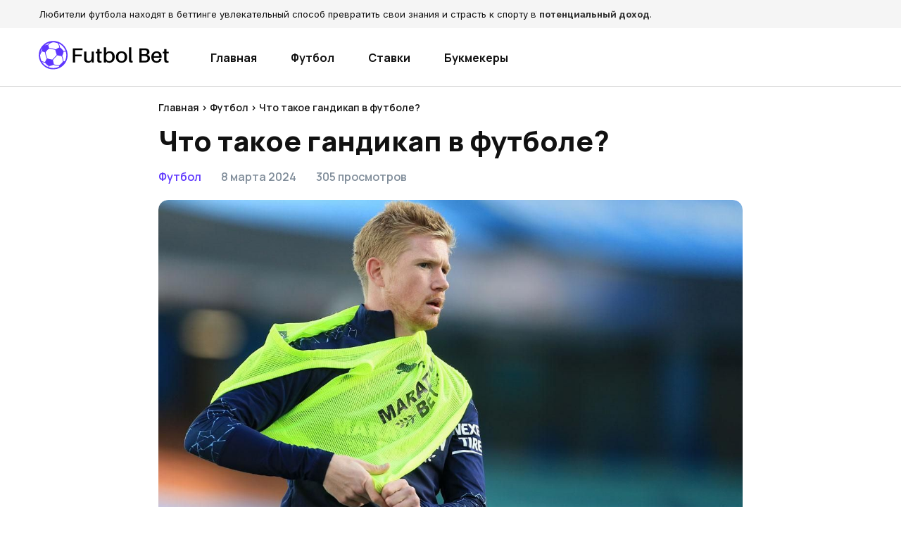

--- FILE ---
content_type: text/html; charset=UTF-8
request_url: https://futbol-bet.ru/chto-takoe-gandikap-v-futbole/
body_size: 6575
content:
<!doctype html><html lang="ru-RU"><head><meta http-equiv="Content-Type" content="text/html; charset=UTF-8" /><meta name='robots' content='index, follow, max-image-preview:large, max-snippet:-1, max-video-preview:-1' /><style>img:is([sizes="auto" i], [sizes^="auto," i]) { contain-intrinsic-size: 3000px 1500px }</style><title>Что такое гандикап в футболе? - Futbol Bet</title><link rel="canonical" href="https://futbol-bet.ru/chto-takoe-gandikap-v-futbole/" /><meta property="og:locale" content="ru_RU" /><meta property="og:type" content="article" /><meta property="og:title" content="Что такое гандикап в футболе? - Futbol Bet" /><meta property="og:description" content="Гандикап в футболе — это способ сделать ставки на матч более сбалансированными, предоставляя условное преимущество одной из команд перед началом игры. Это используется букмекерами для выравнивания шансов между командами, когда одна из них является явным фаворитом. Как работает гандикап: Пример 1: Гандикап с целым числом (-1, +1) Если вы ставите на команду с гандикапом -1, [&hellip;]" /><meta property="og:url" content="https://futbol-bet.ru/chto-takoe-gandikap-v-futbole/" /><meta property="og:site_name" content="Futbol Bet" /><meta property="article:published_time" content="2024-03-08T19:39:49+00:00" /><meta property="og:image" content="https://futbol-bet.ru/wp-content/uploads/2024/03/image-6.jpg" /><meta property="og:image:width" content="1200" /><meta property="og:image:height" content="675" /><meta property="og:image:type" content="image/jpeg" /><meta name="author" content="admin" /><meta name="twitter:card" content="summary_large_image" /><meta name="twitter:label1" content="Написано автором" /><meta name="twitter:data1" content="admin" /><meta name="twitter:label2" content="Примерное время для чтения" /><meta name="twitter:data2" content="2 минуты" /> <script type="application/ld+json" class="yoast-schema-graph">{"@context":"https://schema.org","@graph":[{"@type":"WebPage","@id":"https://futbol-bet.ru/chto-takoe-gandikap-v-futbole/","url":"https://futbol-bet.ru/chto-takoe-gandikap-v-futbole/","name":"Что такое гандикап в футболе? - Futbol Bet","isPartOf":{"@id":"https://futbol-bet.ru/#website"},"primaryImageOfPage":{"@id":"https://futbol-bet.ru/chto-takoe-gandikap-v-futbole/#primaryimage"},"image":{"@id":"https://futbol-bet.ru/chto-takoe-gandikap-v-futbole/#primaryimage"},"thumbnailUrl":"https://futbol-bet.ru/wp-content/uploads/2024/03/image-6.jpg","datePublished":"2024-03-08T19:39:49+00:00","dateModified":"2024-03-08T19:39:49+00:00","author":{"@id":"https://futbol-bet.ru/#/schema/person/bb53a43ac0701ccca483cbbfbb206d79"},"breadcrumb":{"@id":"https://futbol-bet.ru/chto-takoe-gandikap-v-futbole/#breadcrumb"},"inLanguage":"ru-RU","potentialAction":[{"@type":"ReadAction","target":["https://futbol-bet.ru/chto-takoe-gandikap-v-futbole/"]}]},{"@type":"ImageObject","inLanguage":"ru-RU","@id":"https://futbol-bet.ru/chto-takoe-gandikap-v-futbole/#primaryimage","url":"https://futbol-bet.ru/wp-content/uploads/2024/03/image-6.jpg","contentUrl":"https://futbol-bet.ru/wp-content/uploads/2024/03/image-6.jpg","width":1200,"height":675},{"@type":"BreadcrumbList","@id":"https://futbol-bet.ru/chto-takoe-gandikap-v-futbole/#breadcrumb","itemListElement":[{"@type":"ListItem","position":1,"name":"Главная страница","item":"https://futbol-bet.ru/"},{"@type":"ListItem","position":2,"name":"Что такое гандикап в футболе?"}]},{"@type":"WebSite","@id":"https://futbol-bet.ru/#website","url":"https://futbol-bet.ru/","name":"Futbol Bet","description":"","potentialAction":[{"@type":"SearchAction","target":{"@type":"EntryPoint","urlTemplate":"https://futbol-bet.ru/?s={search_term_string}"},"query-input":"required name=search_term_string"}],"inLanguage":"ru-RU"},{"@type":"Person","@id":"https://futbol-bet.ru/#/schema/person/bb53a43ac0701ccca483cbbfbb206d79","name":"admin","image":{"@type":"ImageObject","inLanguage":"ru-RU","@id":"https://futbol-bet.ru/#/schema/person/image/","url":"https://secure.gravatar.com/avatar/fe7c7f4ff61ba7ff21eb62909dd93a5558953604a9f67962e45439a95496d3e9?s=96&d=mm&r=g","contentUrl":"https://secure.gravatar.com/avatar/fe7c7f4ff61ba7ff21eb62909dd93a5558953604a9f67962e45439a95496d3e9?s=96&d=mm&r=g","caption":"admin"},"sameAs":["https://futbol-bet.ru"],"url":"https://futbol-bet.ru/author/admin/"}]}</script> <link rel='stylesheet' id='wp-block-library-css' href='https://futbol-bet.ru/wp-includes/css/dist/block-library/style.min.css?ver=6.8.3' type='text/css' media='all' /><style id='classic-theme-styles-inline-css' type='text/css'>/*! This file is auto-generated */
.wp-block-button__link{color:#fff;background-color:#32373c;border-radius:9999px;box-shadow:none;text-decoration:none;padding:calc(.667em + 2px) calc(1.333em + 2px);font-size:1.125em}.wp-block-file__button{background:#32373c;color:#fff;text-decoration:none}</style><style id='global-styles-inline-css' type='text/css'>:root{--wp--preset--aspect-ratio--square: 1;--wp--preset--aspect-ratio--4-3: 4/3;--wp--preset--aspect-ratio--3-4: 3/4;--wp--preset--aspect-ratio--3-2: 3/2;--wp--preset--aspect-ratio--2-3: 2/3;--wp--preset--aspect-ratio--16-9: 16/9;--wp--preset--aspect-ratio--9-16: 9/16;--wp--preset--color--black: #000000;--wp--preset--color--cyan-bluish-gray: #abb8c3;--wp--preset--color--white: #ffffff;--wp--preset--color--pale-pink: #f78da7;--wp--preset--color--vivid-red: #cf2e2e;--wp--preset--color--luminous-vivid-orange: #ff6900;--wp--preset--color--luminous-vivid-amber: #fcb900;--wp--preset--color--light-green-cyan: #7bdcb5;--wp--preset--color--vivid-green-cyan: #00d084;--wp--preset--color--pale-cyan-blue: #8ed1fc;--wp--preset--color--vivid-cyan-blue: #0693e3;--wp--preset--color--vivid-purple: #9b51e0;--wp--preset--gradient--vivid-cyan-blue-to-vivid-purple: linear-gradient(135deg,rgba(6,147,227,1) 0%,rgb(155,81,224) 100%);--wp--preset--gradient--light-green-cyan-to-vivid-green-cyan: linear-gradient(135deg,rgb(122,220,180) 0%,rgb(0,208,130) 100%);--wp--preset--gradient--luminous-vivid-amber-to-luminous-vivid-orange: linear-gradient(135deg,rgba(252,185,0,1) 0%,rgba(255,105,0,1) 100%);--wp--preset--gradient--luminous-vivid-orange-to-vivid-red: linear-gradient(135deg,rgba(255,105,0,1) 0%,rgb(207,46,46) 100%);--wp--preset--gradient--very-light-gray-to-cyan-bluish-gray: linear-gradient(135deg,rgb(238,238,238) 0%,rgb(169,184,195) 100%);--wp--preset--gradient--cool-to-warm-spectrum: linear-gradient(135deg,rgb(74,234,220) 0%,rgb(151,120,209) 20%,rgb(207,42,186) 40%,rgb(238,44,130) 60%,rgb(251,105,98) 80%,rgb(254,248,76) 100%);--wp--preset--gradient--blush-light-purple: linear-gradient(135deg,rgb(255,206,236) 0%,rgb(152,150,240) 100%);--wp--preset--gradient--blush-bordeaux: linear-gradient(135deg,rgb(254,205,165) 0%,rgb(254,45,45) 50%,rgb(107,0,62) 100%);--wp--preset--gradient--luminous-dusk: linear-gradient(135deg,rgb(255,203,112) 0%,rgb(199,81,192) 50%,rgb(65,88,208) 100%);--wp--preset--gradient--pale-ocean: linear-gradient(135deg,rgb(255,245,203) 0%,rgb(182,227,212) 50%,rgb(51,167,181) 100%);--wp--preset--gradient--electric-grass: linear-gradient(135deg,rgb(202,248,128) 0%,rgb(113,206,126) 100%);--wp--preset--gradient--midnight: linear-gradient(135deg,rgb(2,3,129) 0%,rgb(40,116,252) 100%);--wp--preset--font-size--small: 13px;--wp--preset--font-size--medium: 20px;--wp--preset--font-size--large: 36px;--wp--preset--font-size--x-large: 42px;--wp--preset--spacing--20: 0.44rem;--wp--preset--spacing--30: 0.67rem;--wp--preset--spacing--40: 1rem;--wp--preset--spacing--50: 1.5rem;--wp--preset--spacing--60: 2.25rem;--wp--preset--spacing--70: 3.38rem;--wp--preset--spacing--80: 5.06rem;--wp--preset--shadow--natural: 6px 6px 9px rgba(0, 0, 0, 0.2);--wp--preset--shadow--deep: 12px 12px 50px rgba(0, 0, 0, 0.4);--wp--preset--shadow--sharp: 6px 6px 0px rgba(0, 0, 0, 0.2);--wp--preset--shadow--outlined: 6px 6px 0px -3px rgba(255, 255, 255, 1), 6px 6px rgba(0, 0, 0, 1);--wp--preset--shadow--crisp: 6px 6px 0px rgba(0, 0, 0, 1);}:where(.is-layout-flex){gap: 0.5em;}:where(.is-layout-grid){gap: 0.5em;}body .is-layout-flex{display: flex;}.is-layout-flex{flex-wrap: wrap;align-items: center;}.is-layout-flex > :is(*, div){margin: 0;}body .is-layout-grid{display: grid;}.is-layout-grid > :is(*, div){margin: 0;}:where(.wp-block-columns.is-layout-flex){gap: 2em;}:where(.wp-block-columns.is-layout-grid){gap: 2em;}:where(.wp-block-post-template.is-layout-flex){gap: 1.25em;}:where(.wp-block-post-template.is-layout-grid){gap: 1.25em;}.has-black-color{color: var(--wp--preset--color--black) !important;}.has-cyan-bluish-gray-color{color: var(--wp--preset--color--cyan-bluish-gray) !important;}.has-white-color{color: var(--wp--preset--color--white) !important;}.has-pale-pink-color{color: var(--wp--preset--color--pale-pink) !important;}.has-vivid-red-color{color: var(--wp--preset--color--vivid-red) !important;}.has-luminous-vivid-orange-color{color: var(--wp--preset--color--luminous-vivid-orange) !important;}.has-luminous-vivid-amber-color{color: var(--wp--preset--color--luminous-vivid-amber) !important;}.has-light-green-cyan-color{color: var(--wp--preset--color--light-green-cyan) !important;}.has-vivid-green-cyan-color{color: var(--wp--preset--color--vivid-green-cyan) !important;}.has-pale-cyan-blue-color{color: var(--wp--preset--color--pale-cyan-blue) !important;}.has-vivid-cyan-blue-color{color: var(--wp--preset--color--vivid-cyan-blue) !important;}.has-vivid-purple-color{color: var(--wp--preset--color--vivid-purple) !important;}.has-black-background-color{background-color: var(--wp--preset--color--black) !important;}.has-cyan-bluish-gray-background-color{background-color: var(--wp--preset--color--cyan-bluish-gray) !important;}.has-white-background-color{background-color: var(--wp--preset--color--white) !important;}.has-pale-pink-background-color{background-color: var(--wp--preset--color--pale-pink) !important;}.has-vivid-red-background-color{background-color: var(--wp--preset--color--vivid-red) !important;}.has-luminous-vivid-orange-background-color{background-color: var(--wp--preset--color--luminous-vivid-orange) !important;}.has-luminous-vivid-amber-background-color{background-color: var(--wp--preset--color--luminous-vivid-amber) !important;}.has-light-green-cyan-background-color{background-color: var(--wp--preset--color--light-green-cyan) !important;}.has-vivid-green-cyan-background-color{background-color: var(--wp--preset--color--vivid-green-cyan) !important;}.has-pale-cyan-blue-background-color{background-color: var(--wp--preset--color--pale-cyan-blue) !important;}.has-vivid-cyan-blue-background-color{background-color: var(--wp--preset--color--vivid-cyan-blue) !important;}.has-vivid-purple-background-color{background-color: var(--wp--preset--color--vivid-purple) !important;}.has-black-border-color{border-color: var(--wp--preset--color--black) !important;}.has-cyan-bluish-gray-border-color{border-color: var(--wp--preset--color--cyan-bluish-gray) !important;}.has-white-border-color{border-color: var(--wp--preset--color--white) !important;}.has-pale-pink-border-color{border-color: var(--wp--preset--color--pale-pink) !important;}.has-vivid-red-border-color{border-color: var(--wp--preset--color--vivid-red) !important;}.has-luminous-vivid-orange-border-color{border-color: var(--wp--preset--color--luminous-vivid-orange) !important;}.has-luminous-vivid-amber-border-color{border-color: var(--wp--preset--color--luminous-vivid-amber) !important;}.has-light-green-cyan-border-color{border-color: var(--wp--preset--color--light-green-cyan) !important;}.has-vivid-green-cyan-border-color{border-color: var(--wp--preset--color--vivid-green-cyan) !important;}.has-pale-cyan-blue-border-color{border-color: var(--wp--preset--color--pale-cyan-blue) !important;}.has-vivid-cyan-blue-border-color{border-color: var(--wp--preset--color--vivid-cyan-blue) !important;}.has-vivid-purple-border-color{border-color: var(--wp--preset--color--vivid-purple) !important;}.has-vivid-cyan-blue-to-vivid-purple-gradient-background{background: var(--wp--preset--gradient--vivid-cyan-blue-to-vivid-purple) !important;}.has-light-green-cyan-to-vivid-green-cyan-gradient-background{background: var(--wp--preset--gradient--light-green-cyan-to-vivid-green-cyan) !important;}.has-luminous-vivid-amber-to-luminous-vivid-orange-gradient-background{background: var(--wp--preset--gradient--luminous-vivid-amber-to-luminous-vivid-orange) !important;}.has-luminous-vivid-orange-to-vivid-red-gradient-background{background: var(--wp--preset--gradient--luminous-vivid-orange-to-vivid-red) !important;}.has-very-light-gray-to-cyan-bluish-gray-gradient-background{background: var(--wp--preset--gradient--very-light-gray-to-cyan-bluish-gray) !important;}.has-cool-to-warm-spectrum-gradient-background{background: var(--wp--preset--gradient--cool-to-warm-spectrum) !important;}.has-blush-light-purple-gradient-background{background: var(--wp--preset--gradient--blush-light-purple) !important;}.has-blush-bordeaux-gradient-background{background: var(--wp--preset--gradient--blush-bordeaux) !important;}.has-luminous-dusk-gradient-background{background: var(--wp--preset--gradient--luminous-dusk) !important;}.has-pale-ocean-gradient-background{background: var(--wp--preset--gradient--pale-ocean) !important;}.has-electric-grass-gradient-background{background: var(--wp--preset--gradient--electric-grass) !important;}.has-midnight-gradient-background{background: var(--wp--preset--gradient--midnight) !important;}.has-small-font-size{font-size: var(--wp--preset--font-size--small) !important;}.has-medium-font-size{font-size: var(--wp--preset--font-size--medium) !important;}.has-large-font-size{font-size: var(--wp--preset--font-size--large) !important;}.has-x-large-font-size{font-size: var(--wp--preset--font-size--x-large) !important;}
:where(.wp-block-post-template.is-layout-flex){gap: 1.25em;}:where(.wp-block-post-template.is-layout-grid){gap: 1.25em;}
:where(.wp-block-columns.is-layout-flex){gap: 2em;}:where(.wp-block-columns.is-layout-grid){gap: 2em;}
:root :where(.wp-block-pullquote){font-size: 1.5em;line-height: 1.6;}</style> <script defer type="text/javascript" src="https://futbol-bet.ru/wp-includes/js/jquery/jquery.min.js?ver=3.7.1" id="jquery-core-js"></script> <script defer type="text/javascript" src="https://futbol-bet.ru/wp-includes/js/jquery/jquery-migrate.min.js?ver=3.4.1" id="jquery-migrate-js"></script> <link rel="https://api.w.org/" href="https://futbol-bet.ru/wp-json/" /><link rel="alternate" title="JSON" type="application/json" href="https://futbol-bet.ru/wp-json/wp/v2/posts/26" /><link rel="alternate" title="oEmbed (JSON)" type="application/json+oembed" href="https://futbol-bet.ru/wp-json/oembed/1.0/embed?url=https%3A%2F%2Ffutbol-bet.ru%2Fchto-takoe-gandikap-v-futbole%2F" /><link rel="alternate" title="oEmbed (XML)" type="text/xml+oembed" href="https://futbol-bet.ru/wp-json/oembed/1.0/embed?url=https%3A%2F%2Ffutbol-bet.ru%2Fchto-takoe-gandikap-v-futbole%2F&#038;format=xml" /><meta name="viewport" content="width=device-width, initial-scale=1"><link rel="stylesheet" href="https://futbol-bet.ru/wp-content/cache/autoptimize/autoptimize_single_c4c2d3497c97e3c466d18151416df647.php"><link rel="stylesheet" href="https://futbol-bet.ru/wp-content/themes/futbolbet/css/bt.min.css"><link href="https://fonts.googleapis.com/css2?family=Manrope:wght@200;300;400;500;600;700;800&display=swap" rel="stylesheet"></head><body><div class="main"><div id="last_sale"> &#65279;&#65279;<div class="last-sale-block"> Любители футбола находят в беттинге увлекательный способ превратить свои знания и страсть к спорту в <span style="color: #333;"><b>потенциальный доход</b></span>.</div></div><div class="header"><div class="headerInfo"><div class="logo"> <a href="https://futbol-bet.ru"><noscript><img src="https://futbol-bet.ru/wp-content/themes/futbolbet/images/logo.svg"></noscript><img class="lazyload" src='data:image/svg+xml,%3Csvg%20xmlns=%22http://www.w3.org/2000/svg%22%20viewBox=%220%200%20210%20140%22%3E%3C/svg%3E' data-src="https://futbol-bet.ru/wp-content/themes/futbolbet/images/logo.svg"></a></div><div id="nav-icon3" class="mobile-nav"> <span></span> <span></span> <span></span> <span></span></div><div class="mobile-menu"><div class="mobile-menu-side"><div class="mobile-menu-logo"> <noscript><img src="https://futbol-bet.ru/wp-content/themes/futbolbet/images/logo.svg"></noscript><img class="lazyload" src='data:image/svg+xml,%3Csvg%20xmlns=%22http://www.w3.org/2000/svg%22%20viewBox=%220%200%20210%20140%22%3E%3C/svg%3E' data-src="https://futbol-bet.ru/wp-content/themes/futbolbet/images/logo.svg"><p class="mobile-menu-catalog-title">Меню</p><div class="mobile-menu-catalog"><ul id="menu-menu-1" class="menu"><li id="menu-item-8" class="menu-item menu-item-type-post_type menu-item-object-page menu-item-home menu-item-8"><a href="https://futbol-bet.ru/">Главная</a></li><li id="menu-item-11" class="menu-item menu-item-type-taxonomy menu-item-object-category current-post-ancestor current-menu-parent current-post-parent menu-item-11"><a href="https://futbol-bet.ru/category/futbol/">Футбол</a></li><li id="menu-item-10" class="menu-item menu-item-type-taxonomy menu-item-object-category menu-item-10"><a href="https://futbol-bet.ru/category/stavki/">Ставки</a></li><li id="menu-item-9" class="menu-item menu-item-type-taxonomy menu-item-object-category menu-item-9"><a href="https://futbol-bet.ru/category/bukmekery/">Букмекеры</a></li></ul></div> <a href="#" class="footer-contact-btn">Написать в Telegram</a> <a href="mailto:help@futbol-bet.ru" class="footer-contact-btn">Написать на почту</a></div></div> <span class="close-nav"> x </span></div><div class="headerMenu"><ul id="menu-menu-2" class="header-menu-item"><li class="menu-item menu-item-type-post_type menu-item-object-page menu-item-home menu-item-8"><a href="https://futbol-bet.ru/">Главная</a></li><li class="menu-item menu-item-type-taxonomy menu-item-object-category current-post-ancestor current-menu-parent current-post-parent menu-item-11"><a href="https://futbol-bet.ru/category/futbol/">Футбол</a></li><li class="menu-item menu-item-type-taxonomy menu-item-object-category menu-item-10"><a href="https://futbol-bet.ru/category/stavki/">Ставки</a></li><li class="menu-item menu-item-type-taxonomy menu-item-object-category menu-item-9"><a href="https://futbol-bet.ru/category/bukmekery/">Букмекеры</a></li></ul></div></div></div><div class="container"><div class="news-main" style="width:830px;margin:0 auto;"><div class="digiseller-breadcrumbs" style="width:100%;"> <span property="itemListElement" typeof="ListItem"><a property="item" typeof="WebPage" title="Перейти к Futbol Bet." href="https://futbol-bet.ru" class="home" ><span property="name">Главная</span></a><meta property="position" content="1"></span> &gt; <span property="itemListElement" typeof="ListItem"><a property="item" typeof="WebPage" title="Go to the Футбол Рубрика archives." href="https://futbol-bet.ru/category/futbol/" class="taxonomy category" ><span property="name">Футбол</span></a><meta property="position" content="2"></span> &gt; <span property="itemListElement" typeof="ListItem"><span property="name" class="post post-post current-item">Что такое гандикап в футболе?</span><meta property="url" content="https://futbol-bet.ru/chto-takoe-gandikap-v-futbole/"><meta property="position" content="3"></span></div><div class="row entry"><h1 class="news-page-title" style="float: left;    display: block;    width: 100%;">Что такое гандикап в футболе?</h1><div class="navigation"> <a href="https://futbol-bet.ru/category/futbol/" rel="category tag">Футбол</a> <span class="news-date">8 марта 2024</span> <span class="news-views"><span class="views-counts">305 просмотров</span></span></div><div class="news-image-container"> <noscript><img src="https://futbol-bet.ru/wp-content/uploads/2024/03/image-6.jpg" title="Что такое гандикап в футболе?" alt="Что такое гандикап в футболе?" /></noscript><img class="lazyload" src='data:image/svg+xml,%3Csvg%20xmlns=%22http://www.w3.org/2000/svg%22%20viewBox=%220%200%20210%20140%22%3E%3C/svg%3E' data-src="https://futbol-bet.ru/wp-content/uploads/2024/03/image-6.jpg" title="Что такое гандикап в футболе?" alt="Что такое гандикап в футболе?" /></div><p><strong>Гандикап в футболе</strong> — это способ сделать ставки на матч более сбалансированными, предоставляя условное преимущество одной из команд перед началом игры. Это используется букмекерами для выравнивания шансов между командами, когда одна из них является явным фаворитом.</p><p><em><strong>Как работает гандикап:</strong></em></p><p><em>Пример 1:</em> Гандикап с целым числом (-1, +1)</p><p>Если вы ставите на команду с гандикапом -1, эта команда должна выиграть с разницей в два и более гола, чтобы ваша ставка считалась выигрышной. Если команда выигрывает ровно на один гол, ставка возвращается, поскольку с учетом гандикапа матч считается закончившимся вничью.</p><p><em>Пример 2:</em> Гандикап с дробным числом (-1.5, +1.5)</p><p>Гандикап с дробным числом не допускает возвращения ставки. Если вы ставите на команду с гандикапом -1.5, ваша команда должна выиграть минимум на два гола, чтобы ставка считалась выигрышной. В этом случае ничья или победа на один гол не позволят вам выиграть ставку.</p><p><strong><em>Почему используют гандикап:</em></strong></p><p>Гандикап используется для того, чтобы сделать ставки на матчи с явным фаворитом более привлекательными для бетторов. Без гандикапа коэффициенты на победу сильной команды будут очень низкими, и ставки на нее будут предлагать мало ценности. Гандикап повышает коэффициенты на фаворитов, предлагая бетторам больший потенциальный выигрыш за больший риск.</p><p><strong><em>Варианты гандикапа:</em></strong></p><p><em>Азиатский гандикап:</em> Этот тип гандикапа исключает возможность ничьей за счет использования дробных гандикапов, что делает ставку более предсказуемой и часто предпочтительной для бетторов.</p><p><em>Европейский гандикап:</em> В отличие от азиатского, европейский гандикап использует целые числа, и ставка на ничью остается возможной. Это может предлагать более высокие коэффициенты, но с большим риском.</p><p>Гандикап добавляет дополнительный стратегический элемент в ставки на футбол, позволяя бетторам использовать свои знания и аналитические навыки для определения потенциальных исходов с учетом условного преимущества или отставания команд.</p></div></div></div><div class="footer"><div class="fInfoBlock logo-footer"><div class="footerInfo" style="width: 259px;margin-right: 30px;"><p class="footerTit"><noscript><img src="https://futbol-bet.ru/wp-content/themes/futbolbet/images/logo.svg"></noscript><img class="lazyload" src='data:image/svg+xml,%3Csvg%20xmlns=%22http://www.w3.org/2000/svg%22%20viewBox=%220%200%20210%20140%22%3E%3C/svg%3E' data-src="https://futbol-bet.ru/wp-content/themes/futbolbet/images/logo.svg"></p><p class="footerInf">&copy; 2025 - Futbol Bet. <br />Все права защищены.</p></div><div class="footerInfo contact-footer" style="margin-right: 140px;"><p class="footerTitle">Контакты</p><li><p class="footer-contact">Россия, Москва</p></li><li><p class="footer-phone">help@futbol-bet.ru</p></li><li><p class="footer-time"><b>Время работы:<br></b>ПН-ВС 09:00-20:00</p></li></div><div class="footerInfo footerLinks about-footer" style="margin-right: 140px;"><p class="footerTitle">Меню</p><li class="menu-item menu-item-type-post_type menu-item-object-page menu-item-home menu-item-8"><a href="https://futbol-bet.ru/">Главная</a></li><li class="menu-item menu-item-type-taxonomy menu-item-object-category current-post-ancestor current-menu-parent current-post-parent menu-item-11"><a href="https://futbol-bet.ru/category/futbol/">Футбол</a></li><li class="menu-item menu-item-type-taxonomy menu-item-object-category menu-item-10"><a href="https://futbol-bet.ru/category/stavki/">Ставки</a></li><li class="menu-item menu-item-type-taxonomy menu-item-object-category menu-item-9"><a href="https://futbol-bet.ru/category/bukmekery/">Букмекеры</a></li></div><div class="footerInfo social-footer"><p class="footerTitle">Быстрая связь с нами</p><li><a href="" class="footer-contact-btn">Написать в Telegram</a></li><li><a href="mailto:help@futbol-bet.ru" class="footer-contact-btn">Написать на почту</a></li></div></div></div></div><link rel="stylesheet" href="https://futbol-bet.ru/wp-content/themes/futbolbet/js/jquery.fancybox.min.css" /> <script defer src="https://futbol-bet.ru/wp-content/themes/futbolbet/js/jquery.fancybox.min.js"></script> <link rel="stylesheet" href="https://futbol-bet.ru/wp-content/themes/futbolbet/js/slider.min.css"> <script defer src="https://futbol-bet.ru/wp-content/themes/futbolbet/js/slider.min.js"></script> <script defer type="text/javascript" src="https://futbol-bet.ru/wp-content/cache/autoptimize/autoptimize_single_bb9a0a5325f8e26371778b187954c3d5.php"></script> <script type="speculationrules">{"prefetch":[{"source":"document","where":{"and":[{"href_matches":"\/*"},{"not":{"href_matches":["\/wp-*.php","\/wp-admin\/*","\/wp-content\/uploads\/*","\/wp-content\/*","\/wp-content\/plugins\/*","\/wp-content\/themes\/futbolbet\/*","\/*\\?(.+)"]}},{"not":{"selector_matches":"a[rel~=\"nofollow\"]"}},{"not":{"selector_matches":".no-prefetch, .no-prefetch a"}}]},"eagerness":"conservative"}]}</script> <noscript><style>.lazyload{display:none;}</style></noscript><script data-noptimize="1">window.lazySizesConfig=window.lazySizesConfig||{};window.lazySizesConfig.loadMode=1;</script><script defer data-noptimize="1" src='https://futbol-bet.ru/wp-content/plugins/autoptimize/classes/external/js/lazysizes.min.js?ao_version=3.1.11'></script><script defer type="text/javascript" src="https://futbol-bet.ru/wp-includes/js/comment-reply.min.js?ver=6.8.3" id="comment-reply-js" data-wp-strategy="async"></script> </body></html>

--- FILE ---
content_type: text/css; charset=utf-8
request_url: https://futbol-bet.ru/wp-content/cache/autoptimize/autoptimize_single_c4c2d3497c97e3c466d18151416df647.php
body_size: 4051
content:
@import url('https://fonts.googleapis.com/css2?family=Inter:wght@300;400;500;600;700;800;900&display=swap');@media (min-width:1200px){.main{width:100%;background-color:#fff}p,h1,span,li,ul,h2{font-family:"Inter"}.container{max-width:auto}}.mobile-catalog,.mobile-nav,.mobile-menu{display:none}a:hover{text-decoration:none !important}.header{width:100%;height:83px;background-color:#fff;margin-top:0;border-bottom:1px solid #cfcfcf}.right-date{float:right !important}.headerInfo{width:1170px;height:83px;margin:0 auto}.logo{width:185px;height:38px;margin-top:18px;float:left}.header-menu-item{width:740px;float:left;display:inline-block;margin-top:17px;margin-left:35px;margin-right:50px}.header-menu-item li{display:block;margin-right:0;float:left}.header-menu-item li{font-family:Manrope;font-style:normal;font-weight:700;font-size:16px;line-height:22px;color:#111;cursor:pointer;border-radius:6px;padding:14px 24px !important}.header-menu-item li a{color:#111}.header-menu-item li a:hover{color:#111}.headerMenu{width:985px;height:83px;float:left}.no-margin-right{margin-right:0 !important}.main-page-text{width:100%;float:left;background:#fff;border-radius:25px;height:auto;padding:34px 80px;margin-top:35px;border:2px dashed #cfcfcf}.main-page-text h2{font-family:Manrope;font-style:normal;font-weight:700;font-size:20px;line-height:30px;color:#111;margin-bottom:10px}.main-page-text p{font-family:Manrope;font-style:normal;font-weight:500;font-size:16px;line-height:30px;color:#111;margin-bottom:30px}.headerM li{float:left;padding-right:25px}.headerM li a{font-size:14px;line-height:17px;color:#000;padding-bottom:2px;text-decoration:none;font-family:'San Francisco Text Medium'}.headerM li a:hover{border-bottom:1px solid #000;transition:.3s}.headerM li:last-child{padding-right:0}#last_sale{width:100%;background:#f5f5f5;height:40px;font-family:Inter !important;font-style:normal;font-weight:400;font-size:13px;line-height:18px;color:#111}.last-sale-block{width:1170px;margin:-7px auto 0 auto}.slider{width:100%;height:500px;background-color:#fff;margin:0}.slider-block{width:630px;height:389px;position:absolute;top:88px;left:12px;border-radius:3px}.slider-block-promo{width:575px;height:385px;position:absolute;top:59px;right:0;padding:30px 0 0 30px;box-sizing:border-box;border-radius:20px}.swiper-slide-active{opacity:1 !important;transition:.3s}.swiper-slide-prev,.swiper-slide-next,.swiper-slide-duplicate-prev,.swiper-slide-duplicate-active,.swiper-slide-duplicate-next{opacity:0 !important;transition:.3s}.banner-block-title-promo{font-family:Manrope;font-style:normal;font-weight:800;font-size:55px;line-height:75px;margin-bottom:25px;color:#111}.banner-block-subtitle-promo{font-family:Manrope;font-style:normal;font-weight:700;font-size:20px;line-height:150%;color:#111;margin-bottom:43px}.promo-slider{font-family:Manrope;font-style:normal;font-weight:700;font-size:22px;line-height:150%;color:#808d9a;border:1px dashed #cfcfcf;box-sizing:border-box;border-radius:10px;float:left;padding:18px 34px}.slime{color:#5e36fe}.uber-black{color:#000}.slider-bg{float:right;width:500px;margin-top:45px}.third-slide{width:400px;left:50px;position:relative;float:left}.banner-block-in{font-family:Manrope;font-style:normal;font-weight:700;font-size:18px;line-height:100%;color:#111;border:1px solid #cfcfcf;box-sizing:border-box;filter:drop-shadow(0px 5px 15px rgba(117,117,117,.25));border-radius:10px;padding:15px 34px;transition:.3s}.banner-block-in:hover{color:#fff;background:#111;transition:.3s}.banner-block-subtitle{font-family:Manrope;font-style:normal;font-weight:700;width:440px;font-size:18px;line-height:30px;color:#808d9a;margin-top:10px;margin-bottom:54px}.slider-images{width:270px;height:35px}.slider-images img{width:34px;height:34px;float:left;margin-right:18px}.news-block:nth-child(3){margin-right:0}.blog-title{font-family:Manrope;font-style:normal;font-weight:800;font-size:54px;line-height:74px;margin-bottom:0;color:#111;margin-top:34px}.all-container{width:100%;float:left;padding-left:15px}.blog-container{padding:0 0 0 16px}.load{position:absolute;z-index:1;border-radius:8px;width:100%;height:100%}.news-block{width:365px;height:315px;float:left;margin-right:30px}.news-block img{border-radius:14px;margin-bottom:20px;width:100%}.news-more-block{width:100%;float:left}.news-more{font-family:Manrope;font-style:normal;font-weight:600;font-size:18px;line-height:25px;text-align:center;color:#111;border:1px solid #cfcfcf;box-sizing:border-box;display:flex;width:210px;height:61px;margin:34px auto 0px auto;border-radius:5px;align-items:center;padding-left:33px;cursor:pointer}.news-more:hover{color:#5e36fe}.block-title{font-family:Manrope;margin-bottom:34px;font-style:normal;font-weight:700;font-size:34px;line-height:100%;text-align:center;color:#111;margin-top:64px}.banner-block-title{font-family:Manrope;font-style:normal;font-weight:800;font-size:44px;line-height:60px;color:#111;margin:20px 0 0}.content{width:100%;background-color:#111}.footer{width:100%;height:250px;border-top:1px solid #cfcfcf;margin-top:60px;float:left}.footer-contact-btn{width:240px;height:60px;display:block;background:#111;border-radius:14px;font-family:Manrope;font-style:normal;font-weight:500;font-size:14px;line-height:60px;text-align:center;color:#fff;transition:.3s;margin-bottom:18px}.footer-contact-btn:hover{background:#061a56;transition:.3s;color:#fff}.fInfoBlock{width:1170px;height:300px;margin:0 auto}.footerInfo{width:auto;height:180px;float:left;margin-top:20px}.footerInfo:last-child{margin-right:0}.footerTitle{font-family:Manrope;font-style:normal;font-weight:700;font-size:17px;line-height:100%;color:#111;margin-bottom:24px}.footer-contact{font-family:Manrope;font-style:normal;font-weight:500;font-size:14px;line-height:150%;color:#111}.footer-phone{font-family:Manrope;font-style:normal;font-weight:700;font-size:14px;line-height:150%;color:#111}.footer-time{font-family:Manrope;font-style:normal;font-weight:400;font-size:14px;line-height:150%;color:#111}.footerInfo li{list-style-type:none;padding-bottom:0;margin-bottom:10px}.footerLinks a{font-family:Manrope;font-style:normal;font-weight:500;font-size:16px;line-height:100%;color:#111}.footerLink:hover{color:#5e36fe}.category{padding-top:30px}.all{font-family:'San Francisco Text Medium';font-size:16px;line-height:18px;text-decoration:none;text-transform:uppercase;color:#fff;margin-left:10px}.container{width:100%;padding-right:0 !important;padding-left:0 !important;margin-right:auto;margin-left:auto}.row{margin-bottom:30px !important}dl,ol,ul{margin-top:0;margin-bottom:0 !important}@media (min-width:1200px){.container{max-width:1170px !important}}.digiseller-breadcrumbs{width:1170px;margin:20px auto 10px auto;font-size:14px}.digiseller-breadcrumbs a,.digiseller-breadcrumbs{font-family:Manrope;font-style:normal;font-weight:600;font-size:14px;line-height:19px;color:#111}.digiseller-breadcrumbs img{margin:0 10px !important}.digiseller-breadcrumbs strong{font-weight:unset}.row{width:100%;margin-right:0 !important;margin-left:0 !important}.nf{margin:70px 0;display:block;font-size:24px;font-family:'San Francisco Text Medium';text-align:center}.navigation{width:100%;margin-bottom:20px;margin-top:5px}.navigation a{font-family:Manrope;font-style:normal;font-weight:600;font-size:16px;line-height:22px;color:#5e36fe;margin-right:24px}.navigation span{font-family:Manrope;font-style:normal;font-weight:600;font-size:16px;line-height:22px;margin-right:24px;color:#808d9a}.news-main h1{font-family:Manrope;font-style:normal;font-weight:800;font-size:40px;line-height:55px;width:100%;color:#111}.news-main h2{font-family:Manrope;font-style:normal;font-weight:800;font-size:24px;line-height:33px;width:100%;color:#111;margin-bottom:18px}.news-main p{font-family:Manrope;font-style:normal;font-weight:500;font-size:18px;line-height:30px;width:100%;color:#111;margin-bottom:33px}.news-main img{max-width:100%;margin-bottom:18px;-ms-flex-item-align:center;-ms-grid-row-align:center;align-self:center;-webkit-box-align:center;-ms-flex-align:center;align-items:center}.news-main p a,.arrow-bot{color:#5e36fe !important}*/.headerM li:nth-child(2){display:none}.green{color:#7fba00 !important}svg{transition:.3s !important}.pp:hover{text-decoration:underline !important}.green-style{color:#3ac267}.banner-price-title{font-family:Manrope;font-style:normal;font-weight:700;font-size:20px;line-height:30px;color:#ff4538;float:left}.swiper-pagination-progressbar .swiper-pagination-progressbar-fill{background:#6a3df7 !important}.hid{height:470px;overflow:hidden;transition:.4s}.footerTit{font-family:'Rubik',sans-serif;font-style:normal;font-weight:500;font-size:27px;line-height:32px;text-transform:capitalize;color:#6a3df7}.footerInf{font-family:Manrope;font-style:normal;font-weight:500;font-size:14px;line-height:140%;color:#808d9a}.news-title{font-family:Manrope;font-style:normal;font-weight:700;font-size:20px;line-height:130%;color:#111;transition:.3s}.news-title:hover{color:#5e36fe;transition:.3s}.news-text{font-family:Manrope;font-style:normal;font-weight:500;font-size:16px;line-height:150%;display:none;width:84%;color:#808d9a}.news{width:100%;float:left;margin-bottom:60px}.news-date{font-family:Manrope;font-style:normal;font-weight:500;font-size:14px;line-height:150%;margin-bottom:4px;color:#111}.news-image-container{border-radius:14px;overflow:hidden}.news-image-container img{border-radius:14px}.news-image{width:100%;height:195px;margin-bottom:20px;border-radius:14px;background-size:cover !important;background-position:center !important;opacity:1;transition:.3s}.news-image:hover{opacity:.9;transition:.3s}.news-main p{width:100%}.news-main ul{margin-left:20px}.news-main ul li{font-family:Manrope;font-style:normal;font-weight:700;font-size:18px;line-height:30px;color:#111;margin-bottom:18px;list-style:decimal}.close:before,.close:after{display:none}.img-block{width:64px;height:64px;margin:34px auto 0 auto;border:1px solid #e6e6e6;border-radius:100%}.views-count{float:left;font-family:Manrope;font-style:normal;font-weight:700;font-size:16px;line-height:22px;color:#111;margin:0 40px 0 65px}.views-count i{margin-right:10px;color:#5e36fe}@media (max-width:430px){.slider-block-promo{width:100%;height:610px;position:relative;top:0;left:0;border-radius:3px;padding:0 16px;background:0 0;border:1.5px solid #fff;box-sizing:border-box;backdrop-filter:none}.news-image-container{width:100%;float:left}.all-container{padding:0 16px}body{overflow-x:hidden}.mobile-nav{display:block;width:21px !important;height:24px !important;margin-top:34px !important;margin-right:0 !important;margin-left:25px !important}.mobile-nav span:nth-child(1){top:0 !important}.mobile-nav span:nth-child(2),.mobile-nav span:nth-child(3){top:8px !important}.mobile-nav span:nth-child(4){top:16px !important}.mobile-nav span{height:3px !important}#nav-icon3{width:14px;height:16px;margin-right:10px;margin-top:5px;position:relative;float:left;-webkit-transform:rotate(0deg);-moz-transform:rotate(0deg);-o-transform:rotate(0deg);transform:rotate(0deg);-webkit-transition:.5s ease-in-out;-moz-transition:.5s ease-in-out;-o-transition:.5s ease-in-out;transition:.5s ease-in-out;cursor:pointer}#nav-icon3 span{display:block;position:absolute;height:2px;width:100%;background:#111;border-radius:9px;opacity:1;left:0;-webkit-transform:rotate(0deg);-moz-transform:rotate(0deg);-o-transform:rotate(0deg);transform:rotate(0deg);-webkit-transition:.25s ease-in-out;-moz-transition:.25s ease-in-out;-o-transition:.25s ease-in-out;transition:.25s ease-in-out}#nav-icon3 span:nth-child(1){top:0}#nav-icon3 span:nth-child(2),#nav-icon3 span:nth-child(3){top:5px}#nav-icon3 span:nth-child(4){top:10px}#nav-icon3.open span:nth-child(1){top:18px;width:0;left:50%}#nav-icon3.open span:nth-child(2){-webkit-transform:rotate(45deg);-moz-transform:rotate(45deg);-o-transform:rotate(45deg);transform:rotate(45deg)}#nav-icon3.open span:nth-child(3){-webkit-transform:rotate(-45deg);-moz-transform:rotate(-45deg);-o-transform:rotate(-45deg);transform:rotate(-45deg)}#nav-icon3.open span:nth-child(4){top:18px;width:0;left:50%}.mobile-menu{display:block;opacity:0;visibility:hidden;position:fixed;width:100%;height:100%;background:rgba(0,0,0,.5);z-index:100;top:0;left:0;transition:.3s}.mobile-menu-side{position:fixed;top:0;left:0;background:#fff;width:297px;height:100%;overflow-y:scroll}.mobile-menu-open{opacity:1;visibility:visible;transition:.3s}.close-nav{width:24px;height:24px;border-radius:24px;font-size:18px;line-height:24px;text-align:center;font-weight:700;background:#fff;position:absolute;right:18px;top:20px;z-index:440}.mobile-menu-logo{margin:14px 0 30px 16px}.close-nav i{color:#fff !important;font-size:34px !important}.swiper-wrapper{height:650px !important;max-height:650px !important}#last_sale{width:100%;height:auto;padding:10px}.last-sale-block{width:100%;margin-top:-20px}.headerInfo{width:100%}.logo{margin-left:16px}.header-menu-item{display:none}.headerMenu{width:auto;float:right;margin-right:16px}.slider{width:100%;height:auto !important}.slider-block{width:100%;padding:0 17px;margin-top:269px;height:auto;position:initial;float:left;top:0;padding-bottom:20px}.banner-block-title{font-family:Manrope;font-style:normal;font-weight:800;font-size:21px;line-height:33px;color:#111;margin:20px 0 0}.slider-bg{float:left;width:100%;position:absolute;top:0;left:0;z-index:-1}.third-slide{width:100%;bottom:0;position:relative;margin-top:0;margin-bottom:20px}.banner-block-title-promo{font-size:34px;line-height:45px;float:left;width:100%}.banner-block-subtitle-promo{float:left;width:100%}.banner-block-subtitle{width:100%}.banner-block-in{width:100%;display:block;text-align:center}.desktop-catalog{display:none}.mobile-catalog{display:block;padding:0 16px;margin-bottom:34px}.mobile-catalog-block{width:100%;padding:25px 34px;border:1px solid #cfcfcf;box-sizing:border-box;border-radius:14px;font-family:Manrope;font-style:normal;font-weight:700;font-size:16px;line-height:21px;color:#111;margin-bottom:5px}.mobile-catalog-block img{margin-right:10px;width:20px;float:left;height:20px}.news-block{width:100%}.fInfoBlock{width:100%}.news{padding:0 16px}.main-page-text{padding:20px 10px}.footer{width:100%;height:250px;border-top:1px solid #cfcfcf;margin-top:60px;float:left;padding:0 16px}.logo-footer{width:100%;height:auto;float:left}.footerInfo:first-child{width:100% !important;height:auto}.footerInfo:first-child .footerTit{float:left;margin-right:24px}.contact-footer{display:none}.about-footer{margin-right:0 !important;float:left}.social-footer{width:100%;margin-top:65px;margin-bottom:30px}.slider-images{margin-top:10px}.mobile-menu-catalog-title{font-family:Manrope;font-style:normal;font-weight:700;font-size:20px;line-height:27px;display:flex;align-items:center;color:#111;margin-top:30px;margin-bottom:5px;margin-left:16px}.mobile-menu-catalog>ul>li{border-bottom:1px solid #cfcfcf}.mobile-menu-catalog>ul>li>a{display:block;padding:10px 16px;font-family:Manrope;font-style:normal;font-weight:800;font-size:18px;line-height:25px;color:#111;position:relative}.mobile-menu-catalog>ul>li>a img{float:left;margin-right:10px;margin-top:3px}.mobile-menu-catalog-arrow{display:none;float:right !important;margin:8px 18px 0 0 !important}.mobile-menu-catalog>ul>li.menu-item-has-children>a .mobile-menu-catalog-arrow{display:block}.mobile-menu-catalog>ul>li>ul{height:0;overflow:hidden;transition:.3s;margin-top:10px}.mobile-menu-catalog>ul>li>ul.mobil-open{height:auto;transition:.3s}.mobile-menu-catalog>ul>li>ul li{padding:10px;font-style:normal;font-weight:600;font-size:16px;line-height:19px;color:#111}.mobile-menu-catalog>ul>li>ul li img{margin-right:10px}p,h1,h2,h3,h4,span,a,li,ul,div{font-family:'Inter',sans-serif !important}.digiseller-breadcrumbs{width:100%;padding:0 16px}.prod{padding:0 16px !important}.news-main{width:100% !important;margin:0 auto;padding:0 16px}.digiseller-breadcrumbs img{margin:0 10px !important;width:auto !important}.news-page-title{float:left;display:block;width:100%;font-size:26px !important;line-height:34px !important}.views-count{float:left;font-family:Manrope;font-style:normal;font-weight:700;font-size:16px;line-height:22px;color:#111;margin:0 40px 0 65px}}.alignright,.right{float:right}.alignleft,.left{float:left}.center{text-align:center}.centered,.aligncenter{display:block;margin:0 auto}img.alignright,img.right{margin:0 0 7px 20px;display:inline}img.alignleft,img.left{margin:0 20px 7px 0;display:inline}.entry img{max-width:100%;height:auto}.wp-caption{box-sizing:border-box;max-width:100%;border:1px solid #ddd;text-align:center;background-color:#f3f3f3;padding:4px;margin:10px;border-radius:3px}.wp-caption img{max-width:100%;height:auto;padding:0;border:0 none}.wp-caption p.wp-caption-text{font-size:11px;line-height:17px;padding:0 4px 5px;margin:0}html,body,div,span,applet,object,iframe,h1,h2,h3,h4,h5,h6,p,blockquote,pre,a,abbr,acronym,address,big,cite,code,del,dfn,em,img,ins,kbd,q,s,samp,small,strike,strong,sub,sup,tt,var,b,u,i,center,dl,dt,dd,ol,ul,li,fieldset,form,label,legend,table,caption,tbody,tfoot,thead,tr,th,td,article,aside,canvas,details,embed,figure,figcaption,footer,header,hgroup,menu,nav,output,ruby,section,summary,time,mark,audio,video{margin:0;padding:0;border:0;font-size:100%;font:inherit;vertical-align:baseline}article,aside,details,figcaption,figure,footer,header,hgroup,menu,nav,section{display:block}body{line-height:1}ol,ul{list-style:none}blockquote,q{quotes:none}blockquote:before,blockquote:after,q:before,q:after{content:'';content:none}table{border-collapse:collapse;border-spacing:0}

--- FILE ---
content_type: text/javascript; charset=utf-8
request_url: https://futbol-bet.ru/wp-content/cache/autoptimize/autoptimize_single_bb9a0a5325f8e26371778b187954c3d5.php
body_size: 584
content:
jQuery(document).ready(function(){var swiper=new Swiper('.swiper-containerS',{spaceBetween:30,effect:'fade',loop:true,pagination:{el:'.swiper-pagination',clickable:true,},navigation:{nextEl:'.swiper-button-next',prevEl:'.swiper-button-prev',},autoplay:{delay:6000,disableOnInteraction:false,},});jQuery(".close-nav").click(function(){jQuery(".mobile-nav").removeClass("open");jQuery(".mobile-menu").removeClass("mobile-menu-open");})
jQuery(".mobile-nav").click(function(){jQuery(this).toggleClass("open");jQuery(".mobile-menu").addClass("mobile-menu-open");})
jQuery.fn.getTitle=function(){var arr=jQuery('a.fancybox');jQuery.each(arr,function(){var title=jQuery(this).children('img').attr('title');jQuery(this).attr('title',title);})}
var thumbnails='a:has(img)[href$=".bmp"],a:has(img)[href$=".gif"],a:has(img)[href$=".jpg"],a:has(img)[href$=".jpeg"],a:has(img)[href$=".png"],a:has(img)[href$=".BMP"],a:has(img)[href$=".GIF"],a:has(img)[href$=".JPG"],a:has(img)[href$=".JPEG"],a:has(img)[href$=".PNG"]';jQuery(thumbnails).each(function(){if(jQuery(this).has('img')){if(jQuery(this).hasClass('fancybox')){jQuery(this).getTitle();}else{jQuery(this).addClass('fancybox').attr('data-fancybox','image').getTitle();}}});jQuery('a.fancybox').fancybox();jQuery('.entry iframe').each(function(){if(jQuery(this).attr('src').indexOf('youtube')!==-1){jQuery(this).wrap('<div class="video"></div>');}});jQuery('.entry table').each(function(){jQuery(this).wrap('<div class="entry_table"></div>');});});

--- FILE ---
content_type: image/svg+xml
request_url: https://futbol-bet.ru/wp-content/themes/futbolbet/images/logo.svg
body_size: 2957
content:
<svg data-v-423bf9ae="" xmlns="http://www.w3.org/2000/svg" viewBox="0 0 502 112" class="iconLeft"><!----><!----><!----><g data-v-423bf9ae="" id="edbb1e43-55c9-48e3-9c4e-c258a736c210" fill="#000" transform="matrix(5.71973320392212,0,0,5.71973320392212,123.67219752720766,6.821943852530872)"><path d="M2.87 5.14L7.87 5.14L7.87 3.92L1.33 3.92L1.33 13.58L2.87 13.58L2.87 9.35L7.34 9.35L7.34 8.13L2.87 8.13ZM15.55 6.15L14.03 6.15L14.03 9.65C14.03 11.80 13.22 12.63 12.14 12.63C11.19 12.63 10.65 12.10 10.54 11.28C10.50 10.91 10.49 10.50 10.49 10.26L10.49 6.15L8.96 6.15L8.96 10.57C8.96 11.17 8.97 11.51 9.03 11.89C9.20 12.91 10.09 13.78 11.63 13.78C12.38 13.78 12.92 13.65 13.51 13.23L14.03 12.31L14.03 13.58L15.55 13.58ZM19.36 7.28L20.82 7.28L20.82 6.20L19.36 6.20L19.36 4.42L17.84 4.42L17.84 6.20L16.79 6.20L16.79 7.28L17.84 7.28L17.84 11.31C17.84 11.73 17.84 12.05 17.85 12.31C17.92 13.29 18.42 13.72 19.59 13.72C19.96 13.72 20.33 13.69 20.72 13.64L20.72 12.57C19.71 12.67 19.43 12.52 19.38 11.79C19.36 11.59 19.36 11.42 19.36 11.17ZM26.26 5.95C25.51 5.95 24.74 6.16 24.32 6.51L23.76 7.31L23.76 3.29L22.22 3.29L22.22 13.58L23.76 13.58L23.76 12.57L24.25 13.31C24.63 13.61 25.40 13.78 26.01 13.78C27.93 13.78 29.61 12.46 29.61 9.73C29.61 7.56 28.39 5.95 26.26 5.95ZM25.83 12.66C24.85 12.66 23.76 11.98 23.76 10.16L23.76 9.79C23.76 7.80 24.75 7.07 25.90 7.07C27.24 7.07 27.99 8.26 27.99 9.87C27.99 11.72 27.06 12.66 25.83 12.66ZM34.19 5.95C31.68 5.95 30.42 7.69 30.42 9.86C30.42 12.03 31.68 13.78 34.19 13.78C36.68 13.78 37.95 12.03 37.95 9.86C37.95 7.69 36.68 5.95 34.19 5.95ZM34.19 12.66C32.83 12.66 32.05 11.54 32.05 9.86C32.05 8.18 32.83 7.07 34.19 7.07C35.53 7.07 36.32 8.18 36.32 9.86C36.32 11.54 35.53 12.66 34.19 12.66ZM40.80 3.29L39.26 3.29L39.26 11.35C39.26 11.80 39.26 12.14 39.27 12.42C39.33 13.37 39.87 13.66 40.68 13.66C41.03 13.66 41.38 13.64 41.69 13.59L41.69 12.52C41.03 12.57 40.84 12.43 40.81 12.01C40.80 11.79 40.80 11.56 40.80 11.31ZM51.44 8.41C52.43 8.08 53.02 7.45 53.02 6.36C53.02 5.01 52.15 4.19 50.61 3.98C50.13 3.92 49.83 3.92 49.35 3.92L46.23 3.92L46.23 13.58L49.52 13.58C50.01 13.58 50.33 13.58 50.81 13.51C52.08 13.33 53.37 12.49 53.37 10.72C53.37 9.44 52.70 8.72 51.44 8.41ZM47.77 5.14L49.35 5.14C49.57 5.14 49.85 5.15 50.08 5.18C50.85 5.26 51.39 5.67 51.39 6.52C51.39 7.31 51.03 7.80 50.18 7.94C49.92 7.98 49.69 7.99 49.45 7.99L47.77 7.99ZM50.33 12.33C50.15 12.35 49.90 12.35 49.67 12.35L47.77 12.35L47.77 9.18L49.59 9.18C49.81 9.18 50.04 9.18 50.32 9.23C51.14 9.32 51.74 9.74 51.74 10.79C51.74 11.73 51.13 12.26 50.33 12.33ZM61.24 9.67C61.24 7.57 60.07 5.95 57.92 5.95C55.78 5.95 54.28 7.53 54.28 9.88C54.28 12.52 55.78 13.78 57.76 13.78C59.39 13.78 60.80 12.94 61.12 11.17L59.57 11.17C59.42 12.11 58.72 12.66 57.82 12.66C56.81 12.66 56 12.07 55.87 10.29L61.21 10.29C61.24 10.02 61.24 9.81 61.24 9.67ZM57.86 7.07C58.94 7.07 59.54 7.84 59.65 9.21L55.89 9.21C56.06 7.78 56.81 7.07 57.86 7.07ZM64.54 7.28L66.00 7.28L66.00 6.20L64.54 6.20L64.54 4.42L63.01 4.42L63.01 6.20L61.96 6.20L61.96 7.28L63.01 7.28L63.01 11.31C63.01 11.73 63.01 12.05 63.03 12.31C63.10 13.29 63.60 13.72 64.76 13.72C65.14 13.72 65.51 13.69 65.90 13.64L65.90 12.57C64.89 12.67 64.61 12.52 64.55 11.79C64.54 11.59 64.54 11.42 64.54 11.17Z"></path></g><!----><g data-v-423bf9ae="" id="9db2f177-1d90-4225-88ec-e4f81dcdf572" transform="matrix(1.1119539048936633,0,0,1.1119539048936633,0.3761785362910146,0.3605315591758327)" stroke="none" fill="#5e36fe"><path d="M17.283 87.978c10.134 8.712 23.055 12.955 36.382 11.949 13.325-1.008 25.463-7.143 34.175-17.278 8.712-10.135 12.955-23.057 11.948-36.383-1.007-13.326-7.143-25.463-17.277-34.174C72.376 3.378 59.455-.865 46.128.142 32.801 1.148 20.664 7.285 11.953 17.419 3.241 27.554-1.002 40.475.003 53.802c1.007 13.327 7.143 25.464 17.28 34.176zm60.573-8.66a41.938 41.938 0 01-6.967 5.709c-.407.114-3.503.869-10.042-.377-4.569-.871-7.344-2.037-8.699-2.727L48.889 67l14.904-16.394 14.879 2.821c.816 1.912 2.266 5.51 3.033 8.641.874 3.565 1.421 8.596 1.614 10.576a47.869 47.869 0 01-5.463 6.674zM47.068 65.489c-1.623-.188-4.525-.604-8.629-1.478-4.001-.853-6.89-1.823-8.555-2.462-.638-1.358-2.748-6.028-4.05-11.02-1.086-4.166-1.759-8.849-2.063-11.286a56.886 56.886 0 015.632-6.716c2.828-2.888 4.999-4.771 6.15-5.721-.422-.016-1.23.306-.87.317.045.001 6.349.295 11.561 1.536 3.634.865 8.2 2.419 10.704 3.309l5.005 17.147-14.885 16.374zM57.961 29.82c-2.487-.89-7.275-2.532-11.17-3.458-5.455-1.297-10.08-1.465-10.275-1.472-.043-.001-.527-.056-.57-.052-.098.007.116.084.162.111L32.733 14.69c1.059-1.418 3.456-4.355 6.224-5.97 3.573-2.084 9.58-3.729 10.369-3.939 1.771.08 4.988.359 9.004 1.297 3.533.827 6.046 1.753 7.556 2.4.651 1.261 2.367 4.644 3.446 7.291.812 1.988 1.376 4.96 1.688 6.941l-13.059 7.11zM37.767 6.678c-3.084 1.799-5.659 4.908-6.86 6.505-1.651-.022-4.685.24-8.464 1.925a33.1 33.1 0 00-3.414 1.757A44.839 44.839 0 0138.875 6.077c-.384.195-.756.396-1.108.601zM6.699 43.827c1.078-2.468 3.203-5.367 4.545-7.08L21.53 40.38c.348 2.629 1.001 6.854 2.018 10.748 1.249 4.786 3.162 9.186 3.996 10.995l-6.298 12.031c-1.283-.223-3.371-.711-6.672-1.764-3.226-1.03-4.65-1.765-5.259-2.16a45.235 45.235 0 01-4.597-16.784 45.8 45.8 0 01-.127-3.787c.624-1.965 1.38-4.166 2.108-5.832zM5.48 40.999a44.84 44.84 0 016.728-16.121 27.242 27.242 0 00-.994 2.929c-.711 2.578-1.001 4.994-1.119 6.588-.992 1.215-3.097 3.9-4.615 6.604zm5.785 32.744c.736.28 1.587.579 2.59.898 4.045 1.29 6.473 1.807 7.921 1.979 1.041 1.464 2.802 3.762 4.968 5.88 2.505 2.452 5.598 4.271 7.187 5.122-.082.16-.129.34-.129.532l-.022 4.247a45.335 45.335 0 01-13.417-8.01 45.354 45.354 0 01-9.098-10.648zm24.874 19.482l.027-5.037c1.271-.056 3.615-.354 7.258-1.528 3.46-1.114 5.937-2.115 7.405-2.757 1.477.784 4.514 2.104 9.578 3.07 3.21.612 6.055.854 8.45.717.224-.013.431-.028.627-.046l.404 3.072a45.233 45.233 0 01-16.579 4.497 45.223 45.223 0 01-17.17-1.988zm53.895-22.142c-.248.014-.492.025-.722.034-1.49.051-2.854.021-3.774-.017-.266-2.455-.776-6.49-1.538-9.597-.819-3.346-2.328-7.081-3.172-9.05a40.784 40.784 0 002.978-6.429c1.104-3.078 1.806-6.337 2.135-8.055l7.551-.32a45.747 45.747 0 011.584 8.971c.649 8.603-1.118 17.015-5.042 24.463zm2.729-35.768l-7.276.31c-.989-1.581-3.017-4.583-5.729-7.351a47.91 47.91 0 00-6.32-5.418c-.308-2.058-.936-5.578-1.915-7.981-.8-1.96-1.905-4.25-2.721-5.879.076-.015.165-.029.246-.044a45.572 45.572 0 0110.383 6.723c6.207 5.336 10.755 12.092 13.332 19.64z"></path></g><!----></svg>